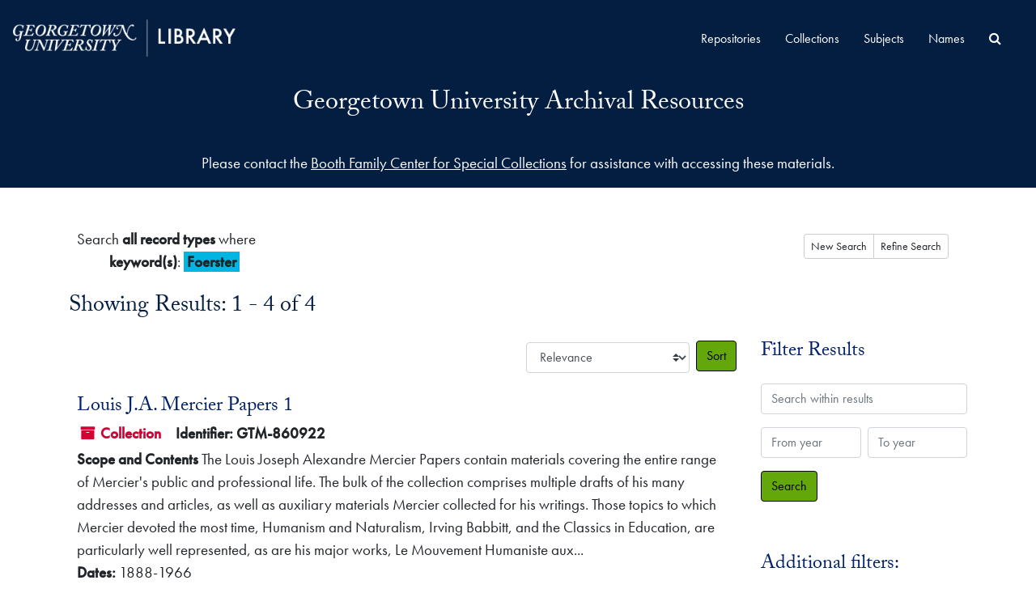

--- FILE ---
content_type: text/html;charset=utf-8
request_url: https://findingaids.library.georgetown.edu/search?commit=Search&field%5B%5D=&from_year%5B%5D=&limit=&op%5B%5D=&q%5B%5D=Foerster&to_year%5B%5D=&uft8=%E2%9C%93
body_size: 34646
content:
<!DOCTYPE html>
<html lang="en">
<head>
	<meta charset="utf-8"/>
	<meta http-equiv="X-UA-Compatible" content="IE=edge"/>
	<meta name="viewport" content="width=device-width, initial-scale=1">
	<link rel="shortcut icon" type="image/x-icon" href="/assets/laufavicon.ico">
	<title>Found 4 Results | Georgetown University Archival Resources</title>
	<meta name="csrf-param" content="authenticity_token" />
<meta name="csrf-token" content="HkFKWSsracv3oIu9sB1lgkDZ9q5lG7Lqb252IiAsCIlxt7UAEWBHIKppaYIXBUoUphh/qsiDIZBF5Ox2rtMtOQ==" />

		<meta name="referrer" content="origin-when-cross-origin" />

	<script>
	 var APP_PATH = '/';
	 var SHOW_IDENTIFIERS_IN_TREE = false;
	</script>

	<link rel="stylesheet" media="all" href="/assets/application-06bee93749fb0307ddd1eb45f8e45e1cd2057b711f981d5181c4aef99ba423ed.css" />
	<script src="/assets/application-589dd4e86c691634ac2aec1683b4c758133e463261a6795a9e45d0f75b93fad7.js"></script>
  <script src="/assets/gucustom.js"></script>
        
  

		<!-- Begin plugin layout -->
		<link rel="stylesheet" type="text/css" href="/assets/theme.css">
<script>
  (function(i,s,o,g,r,a,m){i['GoogleAnalyticsObject']=r;i[r]=i[r]||function(){
  (i[r].q=i[r].q||[]).push(arguments)},i[r].l=1*new Date();a=s.createElement(o),
  m=s.getElementsByTagName(o)[0];a.async=1;a.src=g;m.parentNode.insertBefore(a,m)
  })(window,document,'script','//www.google-analytics.com/analytics.js','ga');

  ga('create', 'UA-397597-20', 'auto');
  ga('send', 'pageview');
</script>
		<!-- End plugin layout -->
		<!-- Begin plugin layout -->
		
		<!-- End plugin layout -->

<!-- HTML5 shim and Respond.js for IE8 support of HTML5 elements and media queries -->
<!-- WARNING: Respond.js doesn't work if you view the page via file:// -->
<!--[if lt IE 9]>
	<script src="https://oss.maxcdn.com/html5shiv/3.7.3/html5shiv.min.js"></script>
	<script src="https://oss.maxcdn.com/respond/1.4.2/respond.min.js"></script>
<![endif]-->
</head>

<body class="min-h-screen d-flex flex-column">

		<!-- Begin plugin layout -->
		
		<!-- End plugin layout -->
		<!-- Begin plugin layout -->
		
		<!-- End plugin layout -->

	<div class="skipnav">
  <a class="sr-only sr-only-focusable" href="#maincontent">Skip to main content</a>
          <a class="sr-only sr-only-focusable" href="#toggleRefineSearch">Skip to search</a>
        <a class="sr-only sr-only-focusable" href="#searchresults">Skip to search results</a>
</div>


	<div class="container-fluid no-pad">
		<section  id="header">
  <div class="branding-container navbar-branding">
    <div class="gulogo">
      <a class="gulogo-link" href="https://www.library.georgetown.edu" title="Georgetown University Library Website"><img alt="Georgetown University Library Website" src="/assets/Georgetown_H_Library_1c-whiteCMYK.png" /></a>
    </div>
    <div class="row branding-title">
      <div class="col-sm-9 h1">
          <a title="Return to the ArchivesSpace homepage" href="https://findingaids.library.georgetown.edu"> Georgetown University Archival Resources</a> 
          
      </div>
    </div>
  </div>
</section>
		<section id="navigation">
  <nav class="navbar navbar-expand-lg navbar-default" aria-label="top-level navigation">
    <div class="collapse navbar-collapse top-bar" id="collapsemenu">
      <ul class="nav navbar-nav mr-auto">
          <li class="nav-item">
            <a class="nav-link" href="/repositories">Repositories</a>
          </li>
          <li class="nav-item">
            <a class="nav-link" href="/repositories/resources">Collections</a>
          </li>
          <li class="nav-item">
            <a class="nav-link" href="/subjects">Subjects</a>
          </li>
          <li class="nav-item">
            <a class="nav-link" href="/agents">Names</a>
          </li>
            <li class="nav-item"><a class="nav-link" href="/search?reset=true" title="Search All Archival Resources">
              <span class="fa fa-search" aria-hidden="true"></span>
              <span class="sr-only">Search All Archival Resources</span>
            </a>
          </li>
      </ul>
    </div>
    <button type="button" class="navbar-toggler" data-toggle="collapse" data-target="#collapsemenu" aria-expanded="false">
      <span class="sr-only">Navigation menu for smaller devices</span>
      <span class="icon-bar"></span>
      <span class="icon-bar"></span>
      <span class="icon-bar"></span>
    </button>
  </nav>
</section>
	</div>

	<div class="gu-ask-us container-fluid no-pad">
		Please contact the <a href="https://www.library.georgetown.edu/special-collections/using/requests/information">Booth Family Center for Special Collections</a> for assistance with accessing these materials.
	</div>

	<section id="content" class="container">
		<a name="maincontent" id="maincontent"></a>
		
		<div class="row">
  <div class="col-sm-12">
     


    <div class="searchstatement">
      <div class="btn btn-group pull-right">
        <a class="btn btn-sm btn--default" href="/search?reset=true">New Search</a>
        <button class="btn btn-sm btn--default" id="toggleRefineSearch" aria-expanded="false" aria-controls="refineSearchPanel">Refine Search</button>
      </div>

        Search <strong> all record types</strong> where <ul class='no-bullets'> <li> <strong>keyword(s)</strong>: <span class='searchterm'>Foerster</span></li></ul>

      <div id="refineSearchPanel" class="container refinesearch" aria-hidden="true" style="display:none;">
        <div class="search pt-3" role="search">
  <a name="search" id="search"></a>
  <form id="advanced_search" action="/search?q[]=Foerster&amp;op[]=&amp;field[]=keyword&amp;from_year[]=&amp;to_year[]=" accept-charset="UTF-8" method="get"><input name="utf8" type="hidden" value="&#x2713;" autocomplete="off" />
    <div class="row search_row align-items-end pt-1" id="search_row_0">
      <div class="col-sm-6 col-md-4 col-xl-1 bool form-group search-operator-field">
        <label class="font-weight-bold" for="op0">Operator</label>
        <select name="op[]" id="op0" disabled="disabled" class="form-control d-none options-for-select"><option value="AND">And</option>
<option value="OR">Or</option>
<option value="NOT">Not</option></select>
        <input type="hidden" name="op[]" id="op_" value="" autocomplete="off" />
      </div>
      <div class="col-xl-3 col-lg-6 form-group">
        <label class="repeats font-weight-bold" for="q0">Enter your search terms</label>
        <input type="text" name="q[]" id="q0" value="Foerster" placeholder="Enter your search terms" class="form-control repeats fill-column js-search-box" />
      </div>
      <div class="col-xl-3 col-md-6 form-group norepeat">
        <label class="font-weight-bold" for="limit">Limit by record type</label>
        <select name="limit" id="limit" class="form-control fill-column"><option selected="selected" value="">Search all record types</option>
<option value="resource">Limit to collections</option>
<option value="digital_object">Limit to digital materials</option></select>
      </div>
      <div class="col-xl-2 col-lg-4 col-md-6 form-group">
        <label class="repeats font-weight-bold" for="field0">Search field</label>
        <select name="field[]" id="field0" class="form-control repeats"><option selected="selected" value="">Keyword</option>
<option value="title">Title</option>
<option value="creators_text">Creator</option>
<option value="subjects_text">Subject</option>
<option value="notes">Notes</option>
<option value="identifier">Identifier</option></select>
      </div>
      <div class="col-xl-1 col-lg-3 col-sm-5 form-group">
        <label class="repeats font-weight-bold" for="from_year0">From year</label>
        <input type="text" name="from_year[]" id="from_year0" value="" size="4" maxlength="4" placeholder="From" class="form-control repeats" />
      </div>
      <div class="col-xl-1 col-lg-3 col-sm-5 form-group">
        <label class="repeats font-weight-bold" for="to_year0">To year</label>
        <input type="text" name="to_year[]" id="to_year0" value="" size="4" maxlength="4" class="form-control repeats" placeholder="To" />
      </div>
      <div class="col-sm-2 form-group text-left align-self-end">
          <label for="plusminus0" class="repeats plusminus_label font-weight-bold">Add row</label><br />
          <span class="plusminus" id="plusminus0"></span>
      </div>
    </div>
    <div class="row" id="submit_div">
      <div class="col-sm-3">
        <input type="submit" name="commit" value="Search" class="btn btn-primary" id="submit_search" data-disable-with="Search" />
      </div>
    </div>
</form></div>
<script type="text/javascript" >initialize_search();</script>

      </div>
    </div>

  <h2>Showing Results: 1 - 4 of 4</h2>
  </div>
</div>

<div class="row">
  <div class="col-sm-9">
    <a name="main" title="Main Content"></a>
    <div class="row my-3">
      <div class="w-100 px-bs d-flex flex-wrap justify-content-end gap-2">
        <div>
          


<div class="sorter d-flex align-items-center justify-content-end">
 <form class="form-horizontal d-flex align-items-center justify-content-end" action="/search?q[]=Foerster&amp;op[]=&amp;field[]=keyword&amp;from_year[]=&amp;to_year[]=" accept-charset="UTF-8" method="get"><input name="utf8" type="hidden" value="&#x2713;" autocomplete="off" />
     <input type="hidden" name="field[]" id="field_0" value="" autocomplete="off" />
  <input type="hidden" name="from_year[]" id="from_year_0" value="" autocomplete="off" />
  <input type="hidden" name="limit" id="limit" value="" autocomplete="off" />
  <input type="hidden" name="op[]" id="op_0" value="" autocomplete="off" />
  <input type="hidden" name="q[]" id="q_0" value="Foerster" autocomplete="off" />
  <input type="hidden" name="to_year[]" id="to_year_0" value="" autocomplete="off" />
  <input type="hidden" name="uft8" id="uft8" value="✓" autocomplete="off" />
  <input type="hidden" name="action" id="action" value="search" autocomplete="off" />

   <label class="sr-only" for="sort">Sort by:</label>
   <select name="sort" id="sort" class="custom-select"><option value="">Relevance</option>
<option value="title_sort asc">Title (ascending)</option>
<option value="title_sort desc">Title (descending)</option>
<option value="year_sort asc">Year (ascending)</option>
<option value="year_sort desc">Year (descending)</option>
<option value="identifier asc">Identifier (ascending)</option>
<option value="identifier desc">Identifier (descending)</option></select>
   <input type="submit" name="commit" value="Sort" class="btn btn-primary ml-2" data-disable-with="Sort" />
</form></div>

        </div>
      </div>
    </div>
    <div class="row search-results"><div class="col-sm-12">

    <a name="searchresults" id="searchresults"></a>

         <div class="recordrow" style="clear:both" data-uri="/repositories/15/resources/12961">
    

<h3>
    <a class="record-title" href="/repositories/15/resources/12961">
      Louis J.A. Mercier Papers 1
    </a>
</h3>


<div class="badge-and-identifier">
  <div class="record-type-badge resource">
    <i class="fa fa-archive"></i>&#160;Collection 
  </div>
    <div class="identifier">
      <span class="id-label">Identifier:</span>&#160;<span class="component">GTM-860922</span>
    </div>
</div>

    <div class="recordsummary" style="clear:both">

    <div class="abstract single_note">
      <span class='inline-label'>Scope and Contents</span>
        The Louis Joseph Alexandre Mercier Papers contain materials covering the entire range of Mercier's public and professional life. The bulk of the collection comprises multiple drafts of his many addresses and articles, as well as auxiliary materials Mercier collected for his writings. Those topics to which Mercier devoted the most time, Humanism and Naturalism, Irving Babbitt, and the Classics in Education, are particularly well represented, as are his major works, Le Mouvement Humaniste aux...
    </div>

    <div class="dates">
        <strong>Dates: </strong>
      1888-1966
    </div>

  <div class="staff-hidden d-none">
  </div>

    

  <div class="result_context">
      <strong>Found in: </strong>
<span class="repo_name">
  <span class='record-type-badge repository' aria-hidden='true'>       <i class='fa fa-home'></i>     </span>
  <a href="/repositories/15">Georgetown University Manuscripts</a>
</span>

  </div>




</div>


    <div>
        <div class="highlighting">
          <strong>Found in Notes:</strong>&nbsp;
          Paul Elmer More, Norman <span class="span searchterm">Foerster</span>, Robert Maynard Hutchins, and Baron Ernest Seilliére are all well represented, not to mention the large number of letters Mercier received from Catholic educators.
        </div>
    </div>

   </div>

         <div class="recordrow" style="clear:both" data-uri="/repositories/15/archival_objects/1273497">
    

<h3>
    <a class="record-title" href="/repositories/15/archival_objects/1273497">
      <span class="span searchterm">Foerster</span>, Lawrence R.
    </a>
</h3>


<div class="badge-and-identifier">
  <div class="record-type-badge archival_object">
    <i class="fa fa-file-o"></i>&#160;File 
  </div>
</div>

    <div class="recordsummary" style="clear:both">

    <div class="abstract single_note">
      <span class='inline-label'>Scope and Contents</span>
        <span class="inherit">From the Collection:</span>
        The collection is comprised of photographs that were used in Quigley Publications, active under various titles since 1915 in motion picture industry trade publishing (Motion Picture Herald, Motion Picture Daily, and others). It is primarily an assemblage of publicity photographs that feature individuals associated with the motion picture industry: producers, directors, animators, and their colleagues. Actors and actresses figure less prominently, but are also represented among the...
    </div>

    <div class="dates">
        <strong>Dates: </strong>
      undated.; Majority of material found within 1906 - 1972
    </div>

  <div class="staff-hidden d-none">
  </div>

    

  <div class="result_context">
      <strong>Found in: </strong>
<span class="repo_name">
  <span class='record-type-badge repository' aria-hidden='true'>       <i class='fa fa-home'></i>     </span>
  <a href="/repositories/15">Georgetown University Manuscripts</a>
</span>

          /
<span class="resource_name">
  <span class='record-type-badge resource' aria-hidden='true'>       <i class='fa fa-archive'></i>     </span>
    <a href="/repositories/15/resources/10504">Quigley Photographic Archive</a>
</span>

          /
<span class="archival_object_name">
  <span class='record-type-badge archival_object' aria-hidden='true'>       <i class='fa fa-file-o'></i>     </span>
    <a href="/repositories/15/archival_objects/1440340">Series I. Individuals</a>
</span>

          /
<span class="archival_object_name">
  <span class='record-type-badge archival_object' aria-hidden='true'>       <i class='fa fa-file-o'></i>     </span>
    <a href="/repositories/15/archival_objects/1443521">Fletcher — Ford, Rae</a>
</span>

  </div>




</div>


    <div>
        <div class="highlighting">
          <strong>Found in Notes:</strong>&nbsp;
          Photograph of Lawrence R. <span class="span searchterm">Foerster</span>, assistant treasurer, Walter E. Heller &amp; Company.
        </div>
    </div>

   </div>

         <div class="recordrow" style="clear:both" data-uri="/repositories/15/archival_objects/1465339">
    

<h3>
    <a class="record-title" href="/repositories/15/archival_objects/1465339">
      Bullet cross with note from Reverand Sabine <span class="span searchterm">Foerster</span>
    </a>
</h3>


<div class="badge-and-identifier">
  <div class="record-type-badge archival_object">
    <i class="fa fa-file-o"></i>&#160;File  &mdash; Box 12: [Barcode: 39020031847521]
  </div>
</div>

    <div class="recordsummary" style="clear:both">

    <div class="abstract single_note">
      <span class='inline-label'>Scope and Contents</span>
        <span class="inherit">From the Series:</span>
        <p>Series 4: Liberia (1995-2005, 2015) contains information about Blaney’s experience as Ambassador to Liberia. Prominent in this series are documents and memorabilia related to Blaney’s negotiation of the Accra Comprehensive Peace Agreement that ended the Second Liberian civil war. Materials in this series include academic and news articles, photographs, correspondence, speaking notes and speeches, performance evaluations, and memorabilia.</p>
    </div>

    <div class="dates">
        <strong>Dates: </strong>
      2002
    </div>

  <div class="staff-hidden d-none">
  </div>

    

  <div class="result_context">
      <strong>Found in: </strong>
<span class="repo_name">
  <span class='record-type-badge repository' aria-hidden='true'>       <i class='fa fa-home'></i>     </span>
  <a href="/repositories/15">Georgetown University Manuscripts</a>
</span>

          /
<span class="resource_name">
  <span class='record-type-badge resource' aria-hidden='true'>       <i class='fa fa-archive'></i>     </span>
    <a href="/repositories/15/resources/12681">John W. Blaney Papers</a>
</span>

          /
<span class="archival_object_name">
  <span class='record-type-badge archival_object' aria-hidden='true'>       <i class='fa fa-file-o'></i>     </span>
    <a href="/repositories/15/archival_objects/1465160">4. Liberia</a>
</span>

  </div>




</div>


    <div>
    </div>

   </div>

         <div class="recordrow" style="clear:both" data-uri="/repositories/13/archival_objects/1160467">
    

<h3>
    <a class="record-title" href="/repositories/13/archival_objects/1160467">
      Elliott - The Cycle of Modern Poetry; N. <span class="span searchterm">Foerster</span> - The American Scholar.
    </a>
</h3>


<div class="badge-and-identifier">
  <div class="record-type-badge archival_object">
    <i class="fa fa-file-o"></i>&#160;File  &mdash; Box 83
  </div>
</div>

    <div class="recordsummary" style="clear:both">

    <div class="abstract single_note">
      <span class='inline-label'>Scope and Contents</span>
        <span class="inherit">From the Series:</span>
        <p>This series consists of the personal and professional papers of Jesuits associated with Woodstock, former Woodstock Jesuits, ex Jesuits, and Jesuits within and outside the province. The collection is made up of spiritual notes, sermons, class materials, materials for publication, correspondence between Jesuits and family, photos, scrapbooks, diaries, newspaper clippings, and menologies.</p>
    </div>

    <div class="dates">
        <strong>Dates: </strong>
      1800-1974
    </div>

  <div class="staff-hidden d-none">
  </div>

    

  <div class="result_context">
      <strong>Found in: </strong>
<span class="repo_name">
  <span class='record-type-badge repository' aria-hidden='true'>       <i class='fa fa-home'></i>     </span>
  <a href="/repositories/13">Woodstock Theological Collection Archives</a>
</span>

          /
<span class="resource_name">
  <span class='record-type-badge resource' aria-hidden='true'>       <i class='fa fa-archive'></i>     </span>
    <a href="/repositories/13/resources/9980">Woodstock College Archives</a>
</span>

          /
<span class="archival_object_name">
  <span class='record-type-badge archival_object' aria-hidden='true'>       <i class='fa fa-file-o'></i>     </span>
    <a href="/repositories/13/archival_objects/1439396">II: Individual Jesuit and non Jesuit Files</a>
</span>

          /
<span class="archival_object_name">
  <span class='record-type-badge archival_object' aria-hidden='true'>       <i class='fa fa-file-o'></i>     </span>
    <a href="/repositories/13/archival_objects/1160355">IIC: Individual Jesuits - Who neither held office at Woodstock College nor died there.</a>
</span>

  </div>




</div>


    <div>
    </div>

   </div>

    </div></div>
    <div class="row mt-2"><div class="col-sm-12">
    
    </div></div>
  </div>
  <div id="filter-sidebar" class="col-sm-3">
    <a name="filter" title="Filter Results"></a>
    
<div class="filters my-3">
</div>

<h3 class=''>Filter Results</h3>
 <div class="filter_more">
   <form class="form-horizontal container mx-0 mt-4 mb-5" action="/search?q[]=Foerster&amp;op[]=&amp;field[]=keyword&amp;from_year[]=&amp;to_year[]=" accept-charset="UTF-8" method="get"><input name="utf8" type="hidden" value="&#x2713;" autocomplete="off" />
          <input type="hidden" name="field[]" value="" autocomplete="off" />
  <input type="hidden" name="from_year[]" value="" autocomplete="off" />
  <input type="hidden" name="limit" value="" autocomplete="off" />
  <input type="hidden" name="op[]" value="" autocomplete="off" />
  <input type="hidden" name="q[]" value="Foerster" autocomplete="off" />
  <input type="hidden" name="to_year[]" value="" autocomplete="off" />
  <input type="hidden" name="uft8" value="✓" autocomplete="off" />
  <input type="hidden" name="action" value="search" autocomplete="off" />

          <div class="form-group row">
            <input type="hidden" name="sort" value="score desc, title_sort asc" autocomplete="off" />
            <label class="sr-only" for="filter_q">Search within results</label>
            <input type="text" name="filter_q[]" id="filter_q" placeholder="Search within results" class="form-control" />
          </div>
          <div class="form-group row">
            <div class="col-md-6 year_from p-0 pr-md-1">
              <label class="sr-only" for="filter_from_year">From year</label>
              <input type="text" name="filter_from_year" id="filter_from_year" size="4" maxlength="4" class="form-control" placeholder="From year" />
            </div>
            <div class="col-md-6 year_to p-0 pl-md-1 pt-3 pt-md-0">
              <label class="sr-only" for="filter_to_year">To year</label>
              <input type="text" name="filter_to_year" id="filter_to_year" size="4" maxlength="4" class="form-control" placeholder="To year" />
            </div>
          </div>
      <div class='row'>
        <input type="submit" name="commit" value="Search" class="btn btn-primary" data-disable-with="Search" />
      </div>
</form> </div>

<h3>Additional filters: </h3>
<dl id="facets">


    <div id="repository-facet">
      <dt class='mb-2 mt-3'>Repository</dt>
          <dd>
  <a href="/search?q[]=Foerster&amp;op[]=&amp;field[]=keyword&amp;from_year[]=&amp;to_year[]=&amp;filter_fields[]=repository&amp;filter_values[]=%2Frepositories%2F15"
    rel="nofollow"
    title="Filter By 'Georgetown University Manuscripts'">
    Georgetown University Manuscripts
  </a>
  <span class="badge badge-pill badge-dark">3</span>
</dd>

          <dd>
  <a href="/search?q[]=Foerster&amp;op[]=&amp;field[]=keyword&amp;from_year[]=&amp;to_year[]=&amp;filter_fields[]=repository&amp;filter_values[]=%2Frepositories%2F13"
    rel="nofollow"
    title="Filter By 'Woodstock Theological Collection Archives'">
    Woodstock Theological Collection Archives
  </a>
  <span class="badge badge-pill badge-dark">1</span>
</dd>

    </div>
    <div id="type-facet">
      <dt class='mb-2 mt-3'>Type</dt>
          <dd>
  <a href="/search?q[]=Foerster&amp;op[]=&amp;field[]=keyword&amp;from_year[]=&amp;to_year[]=&amp;filter_fields[]=primary_type&amp;filter_values[]=archival_object"
    rel="nofollow"
    title="Filter By 'Archival Object'">
    Archival Object
  </a>
  <span class="badge badge-pill badge-dark">3</span>
</dd>

          <dd>
  <a href="/search?q[]=Foerster&amp;op[]=&amp;field[]=keyword&amp;from_year[]=&amp;to_year[]=&amp;filter_fields[]=primary_type&amp;filter_values[]=resource"
    rel="nofollow"
    title="Filter By 'Collection'">
    Collection
  </a>
  <span class="badge badge-pill badge-dark">1</span>
</dd>

    </div>
    <div id="subject-facet">
      <dt class='mb-2 mt-3'>Subject</dt>
          <dd>
  <a href="/search?q[]=Foerster&amp;op[]=&amp;field[]=keyword&amp;from_year[]=&amp;to_year[]=&amp;filter_fields[]=subjects&amp;filter_values[]=Education"
    rel="nofollow"
    title="Filter By 'Education'">
    Education
  </a>
  <span class="badge badge-pill badge-dark">1</span>
</dd>

          <dd>
  <a href="/search?q[]=Foerster&amp;op[]=&amp;field[]=keyword&amp;from_year[]=&amp;to_year[]=&amp;filter_fields[]=subjects&amp;filter_values[]=Philosophy"
    rel="nofollow"
    title="Filter By 'Philosophy'">
    Philosophy
  </a>
  <span class="badge badge-pill badge-dark">1</span>
</dd>

    </div>
    <div id="language-facet">
      <dt class='mb-2 mt-3'>Language</dt>
          <dd>
  <a href="/search?q[]=Foerster&amp;op[]=&amp;field[]=keyword&amp;from_year[]=&amp;to_year[]=&amp;filter_fields[]=langcode&amp;filter_values[]=eng"
    rel="nofollow"
    title="Filter By 'English'">
    English
  </a>
  <span class="badge badge-pill badge-dark">1</span>
</dd>

    </div>
    <div id="names-facet">
      <dt class='mb-2 mt-3'>Names</dt>
          <dd>
  <a href="/search?q[]=Foerster&amp;op[]=&amp;field[]=keyword&amp;from_year[]=&amp;to_year[]=&amp;filter_fields[]=published_agents&amp;filter_values[]=Mercier%2C+Louis+J.+A.+%28Louis+Joseph+Alexandre%29%2C+1880-"
    rel="nofollow"
    title="Filter By 'Mercier, Louis J. A. (Louis Joseph Alexandre), 1880-'">
    Mercier, Louis J. A. (Louis Joseph Alexandre), 1880-
  </a>
  <span class="badge badge-pill badge-dark">1</span>
</dd>

    </div>
</dl>

  </div>

</div>

	</section>

	<script  type="text/javascript" >
		$(".upper-record-details .note-content").each(function(index, element){$(this).readmore(1000)});
	</script>

	<footer>
  <div class="panel-footer gureps">
    <div class="gulogo branding-container">
      <a class="gureplogo" href="https://www.library.georgetown.edu/special-collections" title="Booth Family Center for Special Collections"><img alt="Booth Family Center for Special Collections Logo" src="/assets/bfcsc-logo-small-inverted.png" /></a>
      <a class="gureplogo" href="https://bioethics.georgetown.edu/" title="Bioethics Research Library at Georgetown University"><img alt="Bioethics Research Library at Georgetown University Logo" src="/assets/brl-logo-40ht.png" /></a>
    </div>
  </div>
  <div class="site-footer">
    <div class="container">
        <div class="site-footer__top clearfix">
            <section class="row region region-footer-first g-0">
                <div id="block-footercontacts" class="block block-block-content block-block-contentc9c5d493-9d79-49a0-82f1-3a065a75ff5c">
                    <div class="content">
                        <div class="clearfix text-formatted field field--name-body field--type-text-with-summary field--label-hidden field__item">
                            <ul>
                                <li><a href="https://www.library.georgetown.edu/contact">Contact Us</a></li>
                                <li><a href="https://www.library.georgetown.edu/directory">Directory</a></li>
                                <li><a href="https://www.library.georgetown.edu/visitors">Visit</a></li>
                                <li><a href="https://www.library.georgetown.edu/directions">Maps</a></li>
                            </ul>
                        </div>
                    </div>
                </div>
            </section>
            <section class="row region region-footer-second g-0">
                <div id="block-footernav" class="block block-block-content block-block-contentedda6cd3-125a-47b9-b83c-cb70ab57ac99">
                    <div class="content">
                        <div class="clearfix text-formatted field field--name-body field--type-text-with-summary field--label-hidden field__item">
                            <ul>
                                <li><a href="https://www.library.georgetown.edu/services">Services</a></li>
                                <li><a href="https://www.library.georgetown.edu/research">Research</a></li>
                                <li><a href="https://www.library.georgetown.edu/collections">Collections</a></li>
                                <li><a href="https://www.library.georgetown.edu/spaces">Spaces</a></li>
                                <li><a href="https://www.library.georgetown.edu/about">About</a></li>
                            </ul>
                        </div>

                    </div>
                </div>
            </section>
            <section class="row region region-footer-third g-0">
                <div id="block-footersocialmedia" class="block block-block-content block-block-contentf6de8f7f-43cb-465f-b2ad-9f0528bd5ee1">
                    <div class="content">
                        <div class="clearfix text-formatted field field--name-body field--type-text-with-summary field--label-hidden field__item">
                            <ul aria-label="Georgetown University Library Social Media Links">
                                <li class="menu-item"><a href="https://www.facebook.com/gulibrary"><svg enable-background="new 0 0 30 30" version="1.1" viewBox="0 0 30 30" x="0px" xml:space="preserve" xmlns="http://www.w3.org/2000/svg" xmlns:xlink="http://www.w3.org/1999/xlink" y="0px">
                                <title></title>
                                <path d="M23.5,5.5H6.6C6,5.5,5.5,6,5.5,6.6v16.9c0,0.6,0.5,1,1.1,1h9.1v-7.3h-2.5v-2.9h2.5v-2.1c0-2.5,1.5-3.8,3.7-3.8c0.7,0,1.5,0,2.2,0.1v2.6h-1.5c-1.2,0-1.4,0.6-1.4,1.4v1.8h2.8l-0.4,2.9h-2.5v7.3h4.9c0.6,0,1-0.5,1-1V6.6C24.5,6,24,5.5,23.5,5.5z" fill="#FFFFFF"></path></svg><span>Facebook</span></a></li>
                                <li class="menu-item"><a href="https://twitter.com/gtownlibrary"><svg enable-background="new 0 0 30 30" version="1.1" viewBox="0 -40 448 700" x="0px" xml:space="preserve" y="0px" xmlns:xlink="http://www.w3.org/1999/xlink"><title>X</title><path fill="#FFFFFF" d="M389.2 48h70.6L305.6 224.2 487 464H345L233.7 318.6 106.5 464H35.8L200.7 275.5 26.8 48H172.4L272.9 180.9 389.2 48zM364.4 421.8h39.1L151.1 88h-42L364.4 421.8z"></path></svg><span>X</span></a></li>
                                <li class="menu-item"><a href="https://www.instagram.com/gtownlibrary/"><svg enable-background="new 0 0 30 30" version="1.1" viewBox="0 0 30 30" x="0px" xml:space="preserve" xmlns="http://www.w3.org/2000/svg" xmlns:xlink="http://www.w3.org/1999/xlink" y="0px">
                                <title></title>
                                <path d="M15,5.5c-2.6,0-2.9,0-3.9,0.1c-1,0-1.7,0.2-2.3,0.4C8.2,6.2,7.6,6.6,7.1,7.1S6.2,8.2,6,8.8c-0.2,0.6-0.4,1.3-0.4,2.3c-0.1,1-0.1,1.3-0.1,3.9s0,2.9,0.1,3.9c0,1,0.2,1.7,0.4,2.3c0.2,0.6,0.6,1.2,1.1,1.7s1.1,0.9,1.7,1.1c0.6,0.2,1.3,0.4,2.3,0.4s1.3,0.1,3.9,0.1s2.9,0,3.9-0.1c1,0,1.7-0.2,2.3-0.4c0.6-0.2,1.2-0.6,1.7-1.1s0.9-1.1,1.1-1.7c0.2-0.6,0.4-1.3,0.4-2.3s0.1-1.3,0.1-3.9s0-2.9-0.1-3.9c0-1-0.2-1.7-0.4-2.3c-0.2-0.6-0.6-1.2-1.1-1.7S21.8,6.2,21.2,6c-0.6-0.2-1.3-0.4-2.3-0.4C17.9,5.5,17.6,5.5,15,5.5 M15,7.2c2.5,0,2.8,0,3.8,0.1c0.9,0,1.4,0.2,1.8,0.3C21,7.8,21.4,8,21.7,8.3s0.5,0.7,0.7,1.1c0.1,0.3,0.3,0.8,0.3,1.8s0.1,1.3,0.1,3.9c0,2.5,0,2.8-0.1,3.8c0,0.9-0.2,1.4-0.3,1.8c-0.2,0.4-0.4,0.8-0.7,1.1c-0.3,0.3-0.6,0.5-1.1,0.7c-0.3,0.1-0.8,0.3-1.8,0.3s-1.3,0.1-3.8,0.1s-2.8,0-3.8-0.1c-0.9,0-1.4-0.2-1.8-0.3c-0.4-0.2-0.8-0.4-1.1-0.7c-0.3-0.3-0.5-0.7-0.7-1.1c-0.1-0.3-0.3-0.8-0.3-1.8s-0.1-1.3-0.1-3.8s0-2.8,0.1-3.9c0-0.9,0.2-1.4,0.3-1.8C7.8,9,8,8.6,8.3,8.3C8.6,8,8.9,7.8,9.4,7.6c0.3-0.1,0.8-0.3,1.8-0.3C12.2,7.2,12.5,7.2,15,7.2M15,18.2c-1.7,0-3.2-1.4-3.2-3.2s1.4-3.2,3.2-3.2s3.2,1.4,3.2,3.2S16.7,18.2,15,18.2 M15,10.1c-2.7,0-4.9,2.2-4.9,4.9s2.2,4.9,4.9,4.9s4.9-2.2,4.9-4.9S17.7,10.1,15,10.1 M21.2,9.9c0,0.6-0.5,1.1-1.1,1.1c-0.6,0-1.1-0.5-1.1-1.1c0-0.6,0.5-1.1,1.1-1.1C20.7,8.8,21.2,9.3,21.2,9.9" fill="#FFFFFF"></path></svg><span>Instagram</span></a></li>
                                <li class="menu-item"><a href="https://www.youtube.com/c/georgetownuniversitylibrary"><svg enable-background="new 0 0 30 30" version="1.1" viewBox="0 0 30 30" x="0px" xml:space="preserve" xmlns="http://www.w3.org/2000/svg" xmlns:xlink="http://www.w3.org/1999/xlink" y="0px">
                                <title></title>
                                <path d="M27.6,10c0,0-0.3-1.7-1.1-2.5c-1-1.1-2.1-1.1-2.6-1.1c-3.5-0.3-9-0.3-9-0.3l0,0c0,0-5.4,0-9,0.3c-0.6,0-1.6,0-2.7,1.1c-0.8,0.8-1,2.5-1,2.5s-0.3,2-0.3,4.1V16c0,2,0.3,4.1,0.3,4.1s0.3,1.7,1.1,2.5c1,1.1,2.3,1,2.9,1.1C8.3,23.9,15,24,15,24s5.4,0,9.1-0.3c0.5-0.1,1.6-0.1,2.6-1.1c0.8-0.8,1.1-2.5,1.1-2.5s0.3-2,0.3-4.1v-1.9C27.9,12,27.6,10,27.6,10z M12.3,18.6v-7.2l6.9,3.4L12.3,18.6z" fill="#FFFFFF"></path></svg><span>YouTube</span></a></li>
                            </ul>
                        </div>
                    </div>
                </div>
            </section>
            <section class="row region region-footer-fourth g-0">
                <div id="block-footeraddress" class="block block-block-content block-block-content4de98366-3305-44ad-8c0f-4a6ff93bf4d9">
                    <div class="content">
                        <div class="clearfix text-formatted field field--name-body field--type-text-with-summary field--label-hidden field__item"><p>Georgetown University Library<br>
                        37th &amp; O Streets, N.W.<br>
                        Washington, D.C. 20057-1174<br>
                            <a href="tel:+12026877607" style="text-decoration:underline;">202-687-7607</a></p>
                        </div>
                    </div>
                </div>
            </section>
        </div>
        <div class="site-footer__bottom">
            <section class="row region region-footer-fifth g-0">
                <div id="block-footerbottom" class="block block-block-content block-block-contentf6c7fbbd-8957-4c1a-b2d6-6ebba79a6ef9">
                    <div class="content">
                        <div class="clearfix text-formatted field field--name-body field--type-text-with-summary field--label-hidden field__item">
                            <ul>
                                <li><a href="https://www.georgetown.edu/privacy-policy/">Privacy Policy</a></li>
                                <li><a href="/copyright">Copyright</a></li>
                                <li><a href="https://accessibility.georgetown.edu/">Web Accessibility</a></li>
                                <li><a href="https://ideaa.georgetown.edu/notice-of-non-discrimination/">Notice of Non-Discrimination</a></li>
                            </ul>
                        </div>
                    </div>
                </div>
            </section>
        </div>
    </div>
</div>
</footer>



</body>
</html>